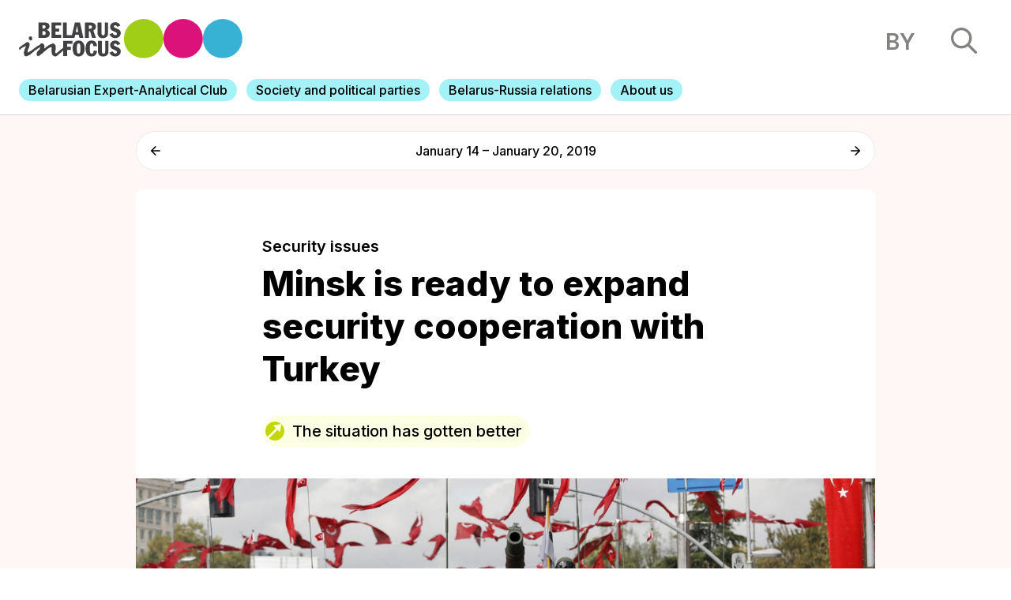

--- FILE ---
content_type: text/html; charset=UTF-8
request_url: https://belarusinfocus.pro/security-issues/minsk-ready-expand-security-cooperation-turkey/
body_size: 15648
content:
<!DOCTYPE html>
<html lang="en-GB">
<head>
    <title>Belarus in Focus Information Office | Minsk is ready to expand security cooperation with Turkey - Belarus in Focus Information Office</title>
    <meta charset="UTF-8">
    <meta content="width=device-width, initial-scale=1" name="viewport">
    <link rel="pingback" href="https://belarusinfocus.pro/xmlrpc.php">
    <link rel="stylesheet" href="https://unpkg.com/swiper/swiper-bundle.min.css"/>
    <link rel="stylesheet" href="https://belarusinfocus.info/wp-content/themes/belarusinfocus/assets/build/css/screen.css?v=1769394804" type="text/css" media="screen" />
    <link rel="apple-touch-icon" sizes="57x57" href="https://belarusinfocus.info/wp-content/themes/belarusinfocus/assets/favicons/apple-icon-57x57.png">
    <link rel="apple-touch-icon" sizes="60x60" href="https://belarusinfocus.info/wp-content/themes/belarusinfocus/assets/favicons/apple-icon-60x60.png">
    <link rel="apple-touch-icon" sizes="72x72" href="https://belarusinfocus.info/wp-content/themes/belarusinfocus/assets/favicons/apple-icon-72x72.png">
    <link rel="apple-touch-icon" sizes="76x76" href="https://belarusinfocus.info/wp-content/themes/belarusinfocus/assets/favicons/apple-icon-76x76.png">
    <link rel="apple-touch-icon" sizes="114x114" href="https://belarusinfocus.info/wp-content/themes/belarusinfocus/assets/favicons/apple-icon-114x114.png">
    <link rel="apple-touch-icon" sizes="120x120" href="https://belarusinfocus.info/wp-content/themes/belarusinfocus/assets/favicons/apple-icon-120x120.png">
    <link rel="apple-touch-icon" sizes="144x144" href="https://belarusinfocus.info/wp-content/themes/belarusinfocus/assets/favicons/apple-icon-144x144.png">
    <link rel="apple-touch-icon" sizes="152x152" href="https://belarusinfocus.info/wp-content/themes/belarusinfocus/assets/favicons/apple-icon-152x152.png">
    <link rel="apple-touch-icon" sizes="180x180" href="https://belarusinfocus.info/wp-content/themes/belarusinfocus/assets/favicons/apple-icon-180x180.png">
    <link rel="icon" type="image/png" sizes="192x192" href="https://belarusinfocus.info/wp-content/themes/belarusinfocus/assets/favicons/android-icon-192x192.png">
    <link rel="icon" type="image/png" sizes="32x32" href="https://belarusinfocus.info/wp-content/themes/belarusinfocus/assets/favicons/favicon-32x32.png">
    <link rel="icon" type="image/png" sizes="96x96" href="https://belarusinfocus.info/wp-content/themes/belarusinfocus/assets/favicons/favicon-96x96.png">
    <link rel="icon" type="image/png" sizes="16x16" href="https://belarusinfocus.info/wp-content/themes/belarusinfocus/assets/favicons/favicon-16x16.png">
    <link rel="manifest" href="https://belarusinfocus.info/wp-content/themes/belarusinfocus/assets/favicons/manifest.json">
    <meta name='robots' content='index, follow, max-image-preview:large, max-snippet:-1, max-video-preview:-1' />

	<!-- This site is optimized with the Yoast SEO plugin v20.7 - https://yoast.com/wordpress/plugins/seo/ -->
	<link rel="canonical" href="https://belarusinfocus.pro/security-issues/minsk-ready-expand-security-cooperation-turkey/" />
	<meta property="og:locale" content="en_GB" />
	<meta property="og:type" content="article" />
	<meta property="og:title" content="Minsk is ready to expand security cooperation with Turkey - Belarus in Focus Information Office" />
	<meta property="og:description" content="Turkish Defence Minister Hulusi Akar’s visit to Belarus has laid out prospects for bilateral cooperation on security matters, which Belarus aspires to expand. On January 15th, 2018, President Lukashenka met with Turkey&#8217;s National Defence Minister Akar. As usual, he spoke about Belarus’ readiness to develop meaningful cooperation with Ankara. The Turkish delegation visited several military-industrial [&hellip;]" />
	<meta property="og:url" content="https://belarusinfocus.pro/security-issues/minsk-ready-expand-security-cooperation-turkey/" />
	<meta property="og:site_name" content="Belarus in Focus Information Office" />
	<meta property="article:publisher" content="https://www.facebook.com/BelarusInFocus/" />
	<meta property="og:image" content="https://belarusinfocus.pro/wp-content/uploads/2019/01/tsk_-scaled.jpg" />
	<meta property="og:image:width" content="2560" />
	<meta property="og:image:height" content="1097" />
	<meta property="og:image:type" content="image/jpeg" />
	<meta name="twitter:card" content="summary_large_image" />
	<meta name="twitter:site" content="@belarusinfocus" />
	<script type="application/ld+json" class="yoast-schema-graph">{"@context":"https://schema.org","@graph":[{"@type":"WebPage","@id":"https://belarusinfocus.pro/security-issues/minsk-ready-expand-security-cooperation-turkey/","url":"https://belarusinfocus.pro/security-issues/minsk-ready-expand-security-cooperation-turkey/","name":"Minsk is ready to expand security cooperation with Turkey - Belarus in Focus Information Office","isPartOf":{"@id":"https://belarusinfocus.pro/#website"},"primaryImageOfPage":{"@id":"https://belarusinfocus.pro/security-issues/minsk-ready-expand-security-cooperation-turkey/#primaryimage"},"image":{"@id":"https://belarusinfocus.pro/security-issues/minsk-ready-expand-security-cooperation-turkey/#primaryimage"},"thumbnailUrl":"https://belarusinfocus.pro/wp-content/uploads/2019/01/tsk_-scaled.jpg","datePublished":"2019-01-21T09:58:12+00:00","dateModified":"2019-01-21T09:58:12+00:00","breadcrumb":{"@id":"https://belarusinfocus.pro/security-issues/minsk-ready-expand-security-cooperation-turkey/#breadcrumb"},"inLanguage":"en-GB","potentialAction":[{"@type":"ReadAction","target":["https://belarusinfocus.pro/security-issues/minsk-ready-expand-security-cooperation-turkey/"]}]},{"@type":"ImageObject","inLanguage":"en-GB","@id":"https://belarusinfocus.pro/security-issues/minsk-ready-expand-security-cooperation-turkey/#primaryimage","url":"https://belarusinfocus.pro/wp-content/uploads/2019/01/tsk_-scaled.jpg","contentUrl":"https://belarusinfocus.pro/wp-content/uploads/2019/01/tsk_-scaled.jpg","width":2560,"height":1097,"caption":"tsk_"},{"@type":"BreadcrumbList","@id":"https://belarusinfocus.pro/security-issues/minsk-ready-expand-security-cooperation-turkey/#breadcrumb","itemListElement":[{"@type":"ListItem","position":1,"name":"Главная страница","item":"https://belarusinfocus.pro/"},{"@type":"ListItem","position":2,"name":"Analytics","item":"https://belarusinfocus.pro/be/analytics/"},{"@type":"ListItem","position":3,"name":"Minsk is ready to expand security cooperation with Turkey"}]},{"@type":"WebSite","@id":"https://belarusinfocus.pro/#website","url":"https://belarusinfocus.pro/","name":"Belarus in Focus Information Office","description":"Weekly analytics from the Belarusian experts","publisher":{"@id":"https://belarusinfocus.pro/#organization"},"potentialAction":[{"@type":"SearchAction","target":{"@type":"EntryPoint","urlTemplate":"https://belarusinfocus.pro/?s={search_term_string}"},"query-input":"required name=search_term_string"}],"inLanguage":"en-GB"},{"@type":"Organization","@id":"https://belarusinfocus.pro/#organization","name":"Belarus in Focus Information Office","url":"https://belarusinfocus.pro/","logo":{"@type":"ImageObject","inLanguage":"en-GB","@id":"https://belarusinfocus.pro/#/schema/logo/image/","url":"https://belarusinfocus.info/wp-content/uploads/2022/05/logo-bif.svg","contentUrl":"https://belarusinfocus.info/wp-content/uploads/2022/05/logo-bif.svg","width":"1024","height":"1024","caption":"Belarus in Focus Information Office"},"image":{"@id":"https://belarusinfocus.pro/#/schema/logo/image/"},"sameAs":["https://www.facebook.com/BelarusInFocus/","https://twitter.com/belarusinfocus","https://www.youtube.com/channel/UCj9FAWOujcwTisq6Am2mGXQ"]}]}</script>
	<!-- / Yoast SEO plugin. -->


<link rel='dns-prefetch' href='//belarusinfocus.pro' />
<link rel="alternate" title="oEmbed (JSON)" type="application/json+oembed" href="https://belarusinfocus.pro/wp-json/oembed/1.0/embed?url=https%3A%2F%2Fbelarusinfocus.pro%2Fsecurity-issues%2Fminsk-ready-expand-security-cooperation-turkey%2F" />
<link rel="alternate" title="oEmbed (XML)" type="text/xml+oembed" href="https://belarusinfocus.pro/wp-json/oembed/1.0/embed?url=https%3A%2F%2Fbelarusinfocus.pro%2Fsecurity-issues%2Fminsk-ready-expand-security-cooperation-turkey%2F&#038;format=xml" />
<style id='wp-img-auto-sizes-contain-inline-css' type='text/css'>
img:is([sizes=auto i],[sizes^="auto," i]){contain-intrinsic-size:3000px 1500px}
/*# sourceURL=wp-img-auto-sizes-contain-inline-css */
</style>
<style id='wp-block-library-inline-css' type='text/css'>
:root{--wp-block-synced-color:#7a00df;--wp-block-synced-color--rgb:122,0,223;--wp-bound-block-color:var(--wp-block-synced-color);--wp-editor-canvas-background:#ddd;--wp-admin-theme-color:#007cba;--wp-admin-theme-color--rgb:0,124,186;--wp-admin-theme-color-darker-10:#006ba1;--wp-admin-theme-color-darker-10--rgb:0,107,160.5;--wp-admin-theme-color-darker-20:#005a87;--wp-admin-theme-color-darker-20--rgb:0,90,135;--wp-admin-border-width-focus:2px}@media (min-resolution:192dpi){:root{--wp-admin-border-width-focus:1.5px}}.wp-element-button{cursor:pointer}:root .has-very-light-gray-background-color{background-color:#eee}:root .has-very-dark-gray-background-color{background-color:#313131}:root .has-very-light-gray-color{color:#eee}:root .has-very-dark-gray-color{color:#313131}:root .has-vivid-green-cyan-to-vivid-cyan-blue-gradient-background{background:linear-gradient(135deg,#00d084,#0693e3)}:root .has-purple-crush-gradient-background{background:linear-gradient(135deg,#34e2e4,#4721fb 50%,#ab1dfe)}:root .has-hazy-dawn-gradient-background{background:linear-gradient(135deg,#faaca8,#dad0ec)}:root .has-subdued-olive-gradient-background{background:linear-gradient(135deg,#fafae1,#67a671)}:root .has-atomic-cream-gradient-background{background:linear-gradient(135deg,#fdd79a,#004a59)}:root .has-nightshade-gradient-background{background:linear-gradient(135deg,#330968,#31cdcf)}:root .has-midnight-gradient-background{background:linear-gradient(135deg,#020381,#2874fc)}:root{--wp--preset--font-size--normal:16px;--wp--preset--font-size--huge:42px}.has-regular-font-size{font-size:1em}.has-larger-font-size{font-size:2.625em}.has-normal-font-size{font-size:var(--wp--preset--font-size--normal)}.has-huge-font-size{font-size:var(--wp--preset--font-size--huge)}.has-text-align-center{text-align:center}.has-text-align-left{text-align:left}.has-text-align-right{text-align:right}.has-fit-text{white-space:nowrap!important}#end-resizable-editor-section{display:none}.aligncenter{clear:both}.items-justified-left{justify-content:flex-start}.items-justified-center{justify-content:center}.items-justified-right{justify-content:flex-end}.items-justified-space-between{justify-content:space-between}.screen-reader-text{border:0;clip-path:inset(50%);height:1px;margin:-1px;overflow:hidden;padding:0;position:absolute;width:1px;word-wrap:normal!important}.screen-reader-text:focus{background-color:#ddd;clip-path:none;color:#444;display:block;font-size:1em;height:auto;left:5px;line-height:normal;padding:15px 23px 14px;text-decoration:none;top:5px;width:auto;z-index:100000}html :where(.has-border-color){border-style:solid}html :where([style*=border-top-color]){border-top-style:solid}html :where([style*=border-right-color]){border-right-style:solid}html :where([style*=border-bottom-color]){border-bottom-style:solid}html :where([style*=border-left-color]){border-left-style:solid}html :where([style*=border-width]){border-style:solid}html :where([style*=border-top-width]){border-top-style:solid}html :where([style*=border-right-width]){border-right-style:solid}html :where([style*=border-bottom-width]){border-bottom-style:solid}html :where([style*=border-left-width]){border-left-style:solid}html :where(img[class*=wp-image-]){height:auto;max-width:100%}:where(figure){margin:0 0 1em}html :where(.is-position-sticky){--wp-admin--admin-bar--position-offset:var(--wp-admin--admin-bar--height,0px)}@media screen and (max-width:600px){html :where(.is-position-sticky){--wp-admin--admin-bar--position-offset:0px}}

/*# sourceURL=wp-block-library-inline-css */
</style><style id='wp-block-list-inline-css' type='text/css'>
ol,ul{box-sizing:border-box}:root :where(.wp-block-list.has-background){padding:1.25em 2.375em}
/*# sourceURL=http://belarusinfocus.pro/wp-includes/blocks/list/style.min.css */
</style>
<style id='wp-block-paragraph-inline-css' type='text/css'>
.is-small-text{font-size:.875em}.is-regular-text{font-size:1em}.is-large-text{font-size:2.25em}.is-larger-text{font-size:3em}.has-drop-cap:not(:focus):first-letter{float:left;font-size:8.4em;font-style:normal;font-weight:100;line-height:.68;margin:.05em .1em 0 0;text-transform:uppercase}body.rtl .has-drop-cap:not(:focus):first-letter{float:none;margin-left:.1em}p.has-drop-cap.has-background{overflow:hidden}:root :where(p.has-background){padding:1.25em 2.375em}:where(p.has-text-color:not(.has-link-color)) a{color:inherit}p.has-text-align-left[style*="writing-mode:vertical-lr"],p.has-text-align-right[style*="writing-mode:vertical-rl"]{rotate:180deg}
/*# sourceURL=http://belarusinfocus.pro/wp-includes/blocks/paragraph/style.min.css */
</style>
<style id='global-styles-inline-css' type='text/css'>
:root{--wp--preset--aspect-ratio--square: 1;--wp--preset--aspect-ratio--4-3: 4/3;--wp--preset--aspect-ratio--3-4: 3/4;--wp--preset--aspect-ratio--3-2: 3/2;--wp--preset--aspect-ratio--2-3: 2/3;--wp--preset--aspect-ratio--16-9: 16/9;--wp--preset--aspect-ratio--9-16: 9/16;--wp--preset--color--black: #000000;--wp--preset--color--cyan-bluish-gray: #abb8c3;--wp--preset--color--white: #ffffff;--wp--preset--color--pale-pink: #f78da7;--wp--preset--color--vivid-red: #cf2e2e;--wp--preset--color--luminous-vivid-orange: #ff6900;--wp--preset--color--luminous-vivid-amber: #fcb900;--wp--preset--color--light-green-cyan: #7bdcb5;--wp--preset--color--vivid-green-cyan: #00d084;--wp--preset--color--pale-cyan-blue: #8ed1fc;--wp--preset--color--vivid-cyan-blue: #0693e3;--wp--preset--color--vivid-purple: #9b51e0;--wp--preset--gradient--vivid-cyan-blue-to-vivid-purple: linear-gradient(135deg,rgb(6,147,227) 0%,rgb(155,81,224) 100%);--wp--preset--gradient--light-green-cyan-to-vivid-green-cyan: linear-gradient(135deg,rgb(122,220,180) 0%,rgb(0,208,130) 100%);--wp--preset--gradient--luminous-vivid-amber-to-luminous-vivid-orange: linear-gradient(135deg,rgb(252,185,0) 0%,rgb(255,105,0) 100%);--wp--preset--gradient--luminous-vivid-orange-to-vivid-red: linear-gradient(135deg,rgb(255,105,0) 0%,rgb(207,46,46) 100%);--wp--preset--gradient--very-light-gray-to-cyan-bluish-gray: linear-gradient(135deg,rgb(238,238,238) 0%,rgb(169,184,195) 100%);--wp--preset--gradient--cool-to-warm-spectrum: linear-gradient(135deg,rgb(74,234,220) 0%,rgb(151,120,209) 20%,rgb(207,42,186) 40%,rgb(238,44,130) 60%,rgb(251,105,98) 80%,rgb(254,248,76) 100%);--wp--preset--gradient--blush-light-purple: linear-gradient(135deg,rgb(255,206,236) 0%,rgb(152,150,240) 100%);--wp--preset--gradient--blush-bordeaux: linear-gradient(135deg,rgb(254,205,165) 0%,rgb(254,45,45) 50%,rgb(107,0,62) 100%);--wp--preset--gradient--luminous-dusk: linear-gradient(135deg,rgb(255,203,112) 0%,rgb(199,81,192) 50%,rgb(65,88,208) 100%);--wp--preset--gradient--pale-ocean: linear-gradient(135deg,rgb(255,245,203) 0%,rgb(182,227,212) 50%,rgb(51,167,181) 100%);--wp--preset--gradient--electric-grass: linear-gradient(135deg,rgb(202,248,128) 0%,rgb(113,206,126) 100%);--wp--preset--gradient--midnight: linear-gradient(135deg,rgb(2,3,129) 0%,rgb(40,116,252) 100%);--wp--preset--font-size--small: 13px;--wp--preset--font-size--medium: 20px;--wp--preset--font-size--large: 36px;--wp--preset--font-size--x-large: 42px;--wp--preset--spacing--20: 0.44rem;--wp--preset--spacing--30: 0.67rem;--wp--preset--spacing--40: 1rem;--wp--preset--spacing--50: 1.5rem;--wp--preset--spacing--60: 2.25rem;--wp--preset--spacing--70: 3.38rem;--wp--preset--spacing--80: 5.06rem;--wp--preset--shadow--natural: 6px 6px 9px rgba(0, 0, 0, 0.2);--wp--preset--shadow--deep: 12px 12px 50px rgba(0, 0, 0, 0.4);--wp--preset--shadow--sharp: 6px 6px 0px rgba(0, 0, 0, 0.2);--wp--preset--shadow--outlined: 6px 6px 0px -3px rgb(255, 255, 255), 6px 6px rgb(0, 0, 0);--wp--preset--shadow--crisp: 6px 6px 0px rgb(0, 0, 0);}:where(.is-layout-flex){gap: 0.5em;}:where(.is-layout-grid){gap: 0.5em;}body .is-layout-flex{display: flex;}.is-layout-flex{flex-wrap: wrap;align-items: center;}.is-layout-flex > :is(*, div){margin: 0;}body .is-layout-grid{display: grid;}.is-layout-grid > :is(*, div){margin: 0;}:where(.wp-block-columns.is-layout-flex){gap: 2em;}:where(.wp-block-columns.is-layout-grid){gap: 2em;}:where(.wp-block-post-template.is-layout-flex){gap: 1.25em;}:where(.wp-block-post-template.is-layout-grid){gap: 1.25em;}.has-black-color{color: var(--wp--preset--color--black) !important;}.has-cyan-bluish-gray-color{color: var(--wp--preset--color--cyan-bluish-gray) !important;}.has-white-color{color: var(--wp--preset--color--white) !important;}.has-pale-pink-color{color: var(--wp--preset--color--pale-pink) !important;}.has-vivid-red-color{color: var(--wp--preset--color--vivid-red) !important;}.has-luminous-vivid-orange-color{color: var(--wp--preset--color--luminous-vivid-orange) !important;}.has-luminous-vivid-amber-color{color: var(--wp--preset--color--luminous-vivid-amber) !important;}.has-light-green-cyan-color{color: var(--wp--preset--color--light-green-cyan) !important;}.has-vivid-green-cyan-color{color: var(--wp--preset--color--vivid-green-cyan) !important;}.has-pale-cyan-blue-color{color: var(--wp--preset--color--pale-cyan-blue) !important;}.has-vivid-cyan-blue-color{color: var(--wp--preset--color--vivid-cyan-blue) !important;}.has-vivid-purple-color{color: var(--wp--preset--color--vivid-purple) !important;}.has-black-background-color{background-color: var(--wp--preset--color--black) !important;}.has-cyan-bluish-gray-background-color{background-color: var(--wp--preset--color--cyan-bluish-gray) !important;}.has-white-background-color{background-color: var(--wp--preset--color--white) !important;}.has-pale-pink-background-color{background-color: var(--wp--preset--color--pale-pink) !important;}.has-vivid-red-background-color{background-color: var(--wp--preset--color--vivid-red) !important;}.has-luminous-vivid-orange-background-color{background-color: var(--wp--preset--color--luminous-vivid-orange) !important;}.has-luminous-vivid-amber-background-color{background-color: var(--wp--preset--color--luminous-vivid-amber) !important;}.has-light-green-cyan-background-color{background-color: var(--wp--preset--color--light-green-cyan) !important;}.has-vivid-green-cyan-background-color{background-color: var(--wp--preset--color--vivid-green-cyan) !important;}.has-pale-cyan-blue-background-color{background-color: var(--wp--preset--color--pale-cyan-blue) !important;}.has-vivid-cyan-blue-background-color{background-color: var(--wp--preset--color--vivid-cyan-blue) !important;}.has-vivid-purple-background-color{background-color: var(--wp--preset--color--vivid-purple) !important;}.has-black-border-color{border-color: var(--wp--preset--color--black) !important;}.has-cyan-bluish-gray-border-color{border-color: var(--wp--preset--color--cyan-bluish-gray) !important;}.has-white-border-color{border-color: var(--wp--preset--color--white) !important;}.has-pale-pink-border-color{border-color: var(--wp--preset--color--pale-pink) !important;}.has-vivid-red-border-color{border-color: var(--wp--preset--color--vivid-red) !important;}.has-luminous-vivid-orange-border-color{border-color: var(--wp--preset--color--luminous-vivid-orange) !important;}.has-luminous-vivid-amber-border-color{border-color: var(--wp--preset--color--luminous-vivid-amber) !important;}.has-light-green-cyan-border-color{border-color: var(--wp--preset--color--light-green-cyan) !important;}.has-vivid-green-cyan-border-color{border-color: var(--wp--preset--color--vivid-green-cyan) !important;}.has-pale-cyan-blue-border-color{border-color: var(--wp--preset--color--pale-cyan-blue) !important;}.has-vivid-cyan-blue-border-color{border-color: var(--wp--preset--color--vivid-cyan-blue) !important;}.has-vivid-purple-border-color{border-color: var(--wp--preset--color--vivid-purple) !important;}.has-vivid-cyan-blue-to-vivid-purple-gradient-background{background: var(--wp--preset--gradient--vivid-cyan-blue-to-vivid-purple) !important;}.has-light-green-cyan-to-vivid-green-cyan-gradient-background{background: var(--wp--preset--gradient--light-green-cyan-to-vivid-green-cyan) !important;}.has-luminous-vivid-amber-to-luminous-vivid-orange-gradient-background{background: var(--wp--preset--gradient--luminous-vivid-amber-to-luminous-vivid-orange) !important;}.has-luminous-vivid-orange-to-vivid-red-gradient-background{background: var(--wp--preset--gradient--luminous-vivid-orange-to-vivid-red) !important;}.has-very-light-gray-to-cyan-bluish-gray-gradient-background{background: var(--wp--preset--gradient--very-light-gray-to-cyan-bluish-gray) !important;}.has-cool-to-warm-spectrum-gradient-background{background: var(--wp--preset--gradient--cool-to-warm-spectrum) !important;}.has-blush-light-purple-gradient-background{background: var(--wp--preset--gradient--blush-light-purple) !important;}.has-blush-bordeaux-gradient-background{background: var(--wp--preset--gradient--blush-bordeaux) !important;}.has-luminous-dusk-gradient-background{background: var(--wp--preset--gradient--luminous-dusk) !important;}.has-pale-ocean-gradient-background{background: var(--wp--preset--gradient--pale-ocean) !important;}.has-electric-grass-gradient-background{background: var(--wp--preset--gradient--electric-grass) !important;}.has-midnight-gradient-background{background: var(--wp--preset--gradient--midnight) !important;}.has-small-font-size{font-size: var(--wp--preset--font-size--small) !important;}.has-medium-font-size{font-size: var(--wp--preset--font-size--medium) !important;}.has-large-font-size{font-size: var(--wp--preset--font-size--large) !important;}.has-x-large-font-size{font-size: var(--wp--preset--font-size--x-large) !important;}
/*# sourceURL=global-styles-inline-css */
</style>

<style id='classic-theme-styles-inline-css' type='text/css'>
/*! This file is auto-generated */
.wp-block-button__link{color:#fff;background-color:#32373c;border-radius:9999px;box-shadow:none;text-decoration:none;padding:calc(.667em + 2px) calc(1.333em + 2px);font-size:1.125em}.wp-block-file__button{background:#32373c;color:#fff;text-decoration:none}
/*# sourceURL=/wp-includes/css/classic-themes.min.css */
</style>
<link rel='stylesheet' id='wp-pagenavi-css' href="https://belarusinfocus.pro/wp-content/plugins/wp-pagenavi/pagenavi-css.css?ver=2.70" type='text/css' media='all' />
<link rel="https://api.w.org/" href="https://belarusinfocus.pro/wp-json/" /><link rel="alternate" title="JSON" type="application/json" href="https://belarusinfocus.pro/wp-json/wp/v2/analytics/67948" /><link rel="EditURI" type="application/rsd+xml" title="RSD" href="https://belarusinfocus.pro/xmlrpc.php?rsd" />
<meta name="generator" content="WordPress 6.9" />
<link rel='shortlink' href='https://belarusinfocus.pro/?p=67948' />
<!-- Google tag (gtag.js) -->
<script async src="https://www.googletagmanager.com/gtag/js?id=UA-260031018-1"></script>
<script>
	window.dataLayer = window.dataLayer || [];
  	function gtag(){dataLayer.push(arguments);}
  	gtag('js', new Date());

  	gtag('config', 'UA-260031018-1');
</script>
	<link rel="alternate" href="https://belarusinfocus.pro/be/byaspeka/minsk-gotov-rasshiryat-sotrudnichestvo-s-turciey-v-sfere-bezopasnosti/" hreflang="be" />
<link rel="alternate" href="https://belarusinfocus.pro/security-issues/minsk-ready-expand-security-cooperation-turkey/" hreflang="en" />
    <link rel="preconnect" href="https://fonts.googleapis.com">
    <link rel="preconnect" href="https://fonts.gstatic.com" crossorigin>
    <link href="https://fonts.googleapis.com/css2?family=Inter:wght@300;400;500;600;700;800;900&display=swap" rel="stylesheet">
    <!-- Google Tag Manager -->
    <script>(function(w,d,s,l,i){w[l]=w[l]||[];w[l].push({'gtm.start':
                new Date().getTime(),event:'gtm.js'});var f=d.getElementsByTagName(s)[0],
            j=d.createElement(s),dl=l!='dataLayer'?'&l='+l:'';j.async=true;j.src=
            'https://www.googletagmanager.com/gtm.js?id='+i+dl;f.parentNode.insertBefore(j,f);
        })(window,document,'script','dataLayer','GTM-5HRLLP4');</script>
    <!-- End Google Tag Manager -->
</head>
<body>
<!-- Google Tag Manager (noscript) -->
<noscript><iframe src="https://www.googletagmanager.com/ns.html?id=GTM-5HRLLP4"
                  height="0" width="0" style="display:none;visibility:hidden"></iframe></noscript>
<!-- End Google Tag Manager (noscript) -->
<!-- header -->
<header>

    <div class="top">
        <div class="left-block">
            <a href="http://belarusinfocus.info/" class="logo">
                <img src="http://belarusinfocus.info/wp-content/themes/belarusinfocus/assets/images/logo-bif.svg" alt="">
            </a>
        </div>
        <div class="right-block">
                        <a href="https://belarusinfocus.info/be/byaspeka/minsk-gotov-rasshiryat-sotrudnichestvo-s-turciey-v-sfere-bezopasnosti/" class="language">by</a>
            <div class="search">
                <img src="http://belarusinfocus.info/wp-content/themes/belarusinfocus/assets/images/search.svg" alt="">
            </div>
        </div>
    </div>
    <div class="menu">
        <div class="swiper-container mobile-menu">
            <div class="swiper-wrapper">
                                    <div class="swiper-slide">
                        <a href="https://belarusinfocus.pro/belarusian-expert-analytical-club/">
                                                        <span>Belarusian Expert-Analytical Club</span>
                        </a>
                    </div>
                                    <div class="swiper-slide">
                        <a href="https://belarusinfocus.pro/analytics/society-and-political-parties/">
                                                        <span>Society and political parties</span>
                        </a>
                    </div>
                                    <div class="swiper-slide">
                        <a href="https://belarusinfocus.pro/analytics/belarus-russia-relations/">
                                                        <span>Belarus-Russia relations</span>
                        </a>
                    </div>
                                    <div class="swiper-slide">
                        <a href="https://belarusinfocus.pro/about-belarus-in-focus-information-office/">
                                                        <span>About us</span>
                        </a>
                    </div>
                            </div>
            <div class="swiper-pagination"></div>
        </div>
    </div>
</header>
<section class="search-results">
    <div class="ajax-loader">
        <div class="sk-circle">
            <div class="sk-circle1 sk-child"></div>
            <div class="sk-circle2 sk-child"></div>
            <div class="sk-circle3 sk-child"></div>
            <div class="sk-circle4 sk-child"></div>
            <div class="sk-circle5 sk-child"></div>
            <div class="sk-circle6 sk-child"></div>
            <div class="sk-circle7 sk-child"></div>
            <div class="sk-circle8 sk-child"></div>
            <div class="sk-circle9 sk-child"></div>
            <div class="sk-circle10 sk-child"></div>
            <div class="sk-circle11 sk-child"></div>
            <div class="sk-circle12 sk-child"></div>
        </div>
    </div>
    <div class="content">
        <div class="close">
            <img src="http://belarusinfocus.info/wp-content/themes/belarusinfocus/assets/images/close.svg" alt="">
        </div>
        <div class="items">
            <div class="form">
                <input type="text" maxlength="255" placeholder="Search">
            </div>
            <div class="results"></div>
        </div>
    </div>
    <div class="bg"></div>
</section>
<main class="article article-trend">
    <div class="article-trend-navigation index-block center">
        <div class="nav-item">
                            <a href="https://belarusinfocus.pro/the-ruling-elite/election-campaign-belarus-begins-mobilisation/" class="prev">
                    <svg width="16" height="16" viewBox="0 0 16 16" fill="none" xmlns="http://www.w3.org/2000/svg"><path d="M14.9732 6.95109H3.50389L8.51465 1.80561C8.9151 1.39439 8.9151 0.719571 8.51465 0.308354C8.41966 0.210607 8.30683 0.133058 8.18261 0.0801464C8.0584 0.0272349 7.92524 0 7.79076 0C7.65628 0 7.52313 0.0272349 7.39891 0.0801464C7.2747 0.133058 7.16186 0.210607 7.06687 0.308354L0.300281 7.25687C0.205093 7.35442 0.129575 7.47028 0.0780485 7.59784C0.0265224 7.72539 0 7.86213 0 8.00022C0 8.13832 0.0265224 8.27505 0.0780485 8.40261C0.129575 8.53016 0.205093 8.64603 0.300281 8.74358L7.06687 15.6921C7.16193 15.7897 7.27479 15.8671 7.39899 15.92C7.5232 15.9728 7.65632 16 7.79076 16C7.9252 16 8.05832 15.9728 8.18253 15.92C8.30674 15.8671 8.41959 15.7897 8.51465 15.6921C8.60972 15.5945 8.68512 15.4786 8.73657 15.351C8.78802 15.2235 8.8145 15.0868 8.8145 14.9487C8.8145 14.8107 8.78802 14.674 8.73657 14.5464C8.68512 14.4189 8.60972 14.303 8.51465 14.2054L3.50389 9.0599H14.9732C15.5379 9.0599 16 8.58542 16 8.0055C16 7.42557 15.5379 6.95109 14.9732 6.95109Z" fill="black"/></svg>
                </a>
                    </div>
        <div class="name">January 14 – January 20, 2019</div>
        <div class="nav-item">
                            <a href="https://belarusinfocus.pro/the-ruling-elite/president-resumes-anti-corruption-rhetoric-amid-economic-liberalization-talks/" class="next">
                    <svg width="16" height="16" viewBox="0 0 16 16" fill="none" xmlns="http://www.w3.org/2000/svg"><path d="M1.0268 6.95109H12.4961L7.48535 1.80561C7.0849 1.39439 7.0849 0.719571 7.48535 0.308354C7.58034 0.210607 7.69317 0.133058 7.81739 0.0801464C7.9416 0.0272349 8.07476 0 8.20924 0C8.34372 0 8.47687 0.0272349 8.60109 0.0801464C8.7253 0.133058 8.83814 0.210607 8.93313 0.308354L15.6997 7.25687C15.7949 7.35442 15.8704 7.47028 15.922 7.59784C15.9735 7.72539 16 7.86213 16 8.00022C16 8.13832 15.9735 8.27505 15.922 8.40261C15.8704 8.53016 15.7949 8.64603 15.6997 8.74358L8.93313 15.6921C8.83807 15.7897 8.72521 15.8671 8.60101 15.92C8.4768 15.9728 8.34368 16 8.20924 16C8.0748 16 7.94168 15.9728 7.81747 15.92C7.69326 15.8671 7.58041 15.7897 7.48535 15.6921C7.39028 15.5945 7.31488 15.4786 7.26343 15.351C7.21198 15.2235 7.1855 15.0868 7.1855 14.9487C7.1855 14.8107 7.21198 14.674 7.26343 14.5464C7.31488 14.4189 7.39028 14.303 7.48535 14.2054L12.4961 9.0599H1.0268C0.462057 9.0599 0 8.58542 0 8.0055C0 7.42557 0.462057 6.95109 1.0268 6.95109Z" fill="black"/></svg>
                </a>
                    </div>
    </div>
    <div class="article trend index-block center rounded open">
        <div class="content">
                            <a href="https://belarusinfocus.pro/analytics/security-issues/" class="category">
                    Security issues                </a>
                        <h1>Minsk is ready to expand security cooperation with Turkey</h1>
                        <div class="situation-label better">
                <img src="http://belarusinfocus.info/wp-content/themes/belarusinfocus/assets/images/better.svg" alt="">
                <span>The situation has gotten better</span>
            </div>

            
                                        <div class="main-image">
                    <img src="https://belarusinfocus.pro/wp-content/uploads/2019/01/tsk_-scaled.jpg" alt="Minsk is ready to expand security cooperation with Turkey">
                                    </div>
            
            <!-- share !-->
            <div class="share">
                <span>Share</span>
                <div class="links">
                    <div onclick="window.open('https://www.facebook.com/sharer/sharer.php?u=http%3A%2F%2Fbelarusinfocus.pro%2Fsecurity-issues%2Fminsk-ready-expand-security-cooperation-turkey%2F','newbelarus.vision','resizable,height=560,width=570'); return false;">
                        <svg width="25" height="24" viewBox="0 0 25 24" fill="none" xmlns="http://www.w3.org/2000/svg"><path d="M25 22.6753C25 23.4069 24.3822 24 23.6203 24H17.3023V14.6946H20.6191L21.1157 11.0681H17.3023V8.7528C17.3023 7.70284 17.6119 6.98734 19.2107 6.98734L21.25 6.9865V3.74293C20.8973 3.69874 19.6868 3.6 18.2784 3.6C15.3383 3.6 13.3253 5.29003 13.3253 8.39364V11.0681H10V14.6946H13.3253V24H1.37981C0.617538 24 0 23.4068 0 22.6753V1.32461C0 0.592925 0.617635 0 1.37981 0H23.6203C24.3823 0 25 0.592925 25 1.32461V22.6753Z" fill="#2C3476"/></svg>
                    </div>
                    <div onclick="window.open('https://twitter.com/home?status=http%3A%2F%2Fbelarusinfocus.pro%2Fsecurity-issues%2Fminsk-ready-expand-security-cooperation-turkey%2F','newbelarus.vision','resizable,height=560,width=570'); return false;" target="_blank">
                        <svg width="26" height="20" viewBox="0 0 26 20" fill="none" xmlns="http://www.w3.org/2000/svg"><path d="M8.1632 20C17.9852 20 23.3546 12.3071 23.3546 5.63764C23.3546 5.42303 23.3459 5.20016 23.3371 4.98555C24.3761 4.27569 25.2841 3.38424 26 2.36897C25.0396 2.77342 24.0181 3.03756 22.9355 3.16137C24.0356 2.53405 24.8825 1.5518 25.2841 0.37144C24.2539 0.949237 23.1101 1.3702 21.8966 1.59307C20.9187 0.610812 19.5393 0 18.0027 0C15.0517 0 12.6682 2.26166 12.6682 5.04333C12.6682 5.43954 12.7119 5.82749 12.8079 6.19067C8.37273 5.97606 4.43519 3.97028 1.80725 0.916218C1.34452 1.6591 1.0826 2.52579 1.0826 3.45027C1.0826 5.20016 2.02552 6.74371 3.45735 7.65167C2.58428 7.62691 1.75487 7.39579 1.03895 7.02435C1.03895 7.04911 1.03895 7.06562 1.03895 7.09038C1.03895 9.53363 2.88113 11.5724 5.32572 12.0347C4.88046 12.1502 4.409 12.2163 3.92008 12.2163C3.57958 12.2163 3.23908 12.1832 2.91605 12.1255C3.59704 14.1312 5.57018 15.5922 7.90128 15.6335C6.07656 16.9872 3.77166 17.7961 1.27468 17.7961C0.846875 17.7961 0.419073 17.7714 0 17.7301C2.33983 19.1663 5.15111 20 8.1632 20Z" fill="#85A8EB"/></svg>
                    </div>
                    <div onclick="window.open('https://telegram.me/share/url?url=http%3A%2F%2Fbelarusinfocus.pro%2Fsecurity-issues%2Fminsk-ready-expand-security-cooperation-turkey%2F','newbelarus.vision','resizable,height=560,width=570'); return false;" target="_blank">
                        <svg width="24" height="24" viewBox="0 0 24 24" fill="none" xmlns="http://www.w3.org/2000/svg"><path d="M9.39877 15.8227L19.6489 4.83296C20.0906 4.35038 19.5385 4.10909 18.9496 4.5478L6.32557 14.0459L0.860055 12.0059C-0.317699 11.5891 -0.336102 10.624 1.11769 9.92203L22.3725 0.160673C23.3478 -0.365783 24.2863 0.423901 23.9183 2.20069L20.3114 22.557C20.0538 24.0047 19.3177 24.3338 18.3055 23.6757L12.7801 18.804L10.1351 21.8779C10.1176 21.8976 10.1003 21.9171 10.0831 21.9365C9.79446 22.2624 9.55209 22.536 9.03097 22.536L9.39877 15.8227Z" fill="#6F74E4"/></svg>
                    </div>
                    <div onclick="window.open('viber://pa?chatURI=http%3A%2F%2Fbelarusinfocus.pro%2Fsecurity-issues%2Fminsk-ready-expand-security-cooperation-turkey%2F','newbelarus.vision','resizable,height=560,width=570'); return false;" target="_blank">
                        <svg width="24" height="24" viewBox="0 0 24 24" fill="none" xmlns="http://www.w3.org/2000/svg"><path d="M21.1462 18.4976C20.0702 19.4498 18.5107 20.1327 16.4678 20.5463C14.425 20.96 12.3197 21.081 10.152 20.9093L6.03509 24V20.1366C4.67836 19.7151 3.61793 19.1688 2.8538 18.4976C1.94932 17.7015 1.24756 16.558 0.748538 15.0673C0.249513 13.5766 0 12.0546 0 10.5015C0 8.94829 0.249513 7.42634 0.748538 5.93561C1.24756 4.44488 1.95322 3.29756 2.8655 2.49366C3.77778 1.68976 5.08382 1.07317 6.78363 0.643902C8.48343 0.214634 10.2222 0 12 0C13.7778 0 15.5166 0.214634 17.2164 0.643902C18.9162 1.07317 20.2222 1.68976 21.1345 2.49366C22.0468 3.29756 22.7524 4.44488 23.2515 5.93561C23.7505 7.42634 24 8.94829 24 10.5015C24 12.0546 23.7505 13.5766 23.2515 15.0673C22.7524 16.558 22.0507 17.7015 21.1462 18.4976ZM14.9474 12.761L16.4678 13.0185C16.3431 11.1454 15.6218 9.54537 14.3041 8.21854C12.9864 6.89171 11.3918 6.16585 9.52047 6.04098L9.77778 7.56293C11.1189 7.73463 12.2729 8.30439 13.2398 9.27219C14.2066 10.24 14.7758 11.4029 14.9474 12.761ZM10.0351 9.13171L10.3158 10.8176C10.9396 11.1298 11.3996 11.5902 11.6959 12.199L13.3801 12.48C13.193 11.6527 12.7953 10.9385 12.1871 10.3376C11.5789 9.73658 10.8616 9.33463 10.0351 9.13171ZM7.53216 10.5132V9.01463C7.53216 8.74927 7.4347 8.4839 7.23977 8.21854C7.04483 7.95317 6.83821 7.76195 6.61988 7.64488C6.40156 7.5278 6.23782 7.5161 6.12865 7.60976L5.05263 8.71024C4.44444 9.31902 4.35478 10.2673 4.78363 11.5551C5.21248 12.8429 6.03119 14.0917 7.23977 15.3015C8.44834 16.5112 9.69591 17.3307 10.9825 17.76C12.269 18.1893 13.2086 18.0995 13.8012 17.4907L14.9006 16.3902C15.0097 16.2966 15.0058 16.1366 14.8889 15.9102C14.7719 15.6839 14.5809 15.4771 14.3158 15.2898C14.0507 15.1024 13.7856 15.0088 13.5205 15.0088H12.0234L11.1579 15.758C10.4717 15.5707 9.61793 14.9659 8.59649 13.9434C7.57505 12.921 6.97076 12.0585 6.78363 11.3561L7.53216 10.5132ZM9.02924 3.02049L9.26316 4.54244C10.8226 4.57366 12.2651 4.98341 13.5906 5.77171C14.9162 6.56 15.9688 7.61366 16.7485 8.93268C17.5283 10.2517 17.9415 11.6917 17.9883 13.2527L19.5088 13.5102C19.5088 12.0898 19.232 10.7317 18.6784 9.4361C18.1248 8.14049 17.3801 7.02439 16.4444 6.0878C15.5088 5.15122 14.3938 4.40585 13.0994 3.85171C11.8051 3.29756 10.4483 3.02049 9.02924 3.02049Z" fill="#590B74"/></svg>
                    </div>
                </div>
            </div>

            <div class="main-text">
                                    <p class="rtejustify"><em>Turkish Defence Minister Hulusi Akar’s visit to Belarus has laid out prospects for bilateral cooperation on security matters, which Belarus aspires to expand.</em></p>
<p class="rtejustify">On January 15<sup>th</sup>, 2018, President Lukashenka <a href="http://president.gov.by/ru/news_ru/view/vstrecha-s-ministrom-natsionalnoj-oborony-turtsii-xulusi-akarom-20295/">met</a> with Turkey&#8217;s National Defence Minister Akar. As usual, he spoke about Belarus’ readiness to develop meaningful cooperation with Ankara. The Turkish delegation visited several military-industrial enterprises and held talks in the Belarusian Defence Ministry and the State Committee for Military Industry. Most meetings were held behind the closed doors and the state media coverage was scarce.</p>
<p class="rtejustify">Minsk has been demonstrating an interest in cooperation with Turkey since the late 1990s. Belarusian officials responsible for foreign military-technical cooperation marked Turkey’s fruitful military-industrial cooperation with other post-Soviet states. In addition, in the post-Soviet space, both, Minsk and Ankara developed close partnerships with the same states, including Azerbaijan, Georgia, Kazakhstan, and Moldova.</p>
<p class="rtejustify">Belarusian and Turkish military-industrial complexes have many similar priorities and have already several <a href="https://belarusinfocus.info/by/byaspeka/belarusko-tureckoe-bratstvo-po-raketnomu-oruzhiyu">positive examples</a> of cooperation in such a sensitive area as the missile munition production. Belarusian-Turkish political relations are also favourable for the extended security cooperation, including export-import of military products and technologies. However, given the nature of the ruling regimes in Minsk and Ankara, most aspects of such cooperation are unlikely to be disclosed.</p>
                            </div>
        </div>
    </div>

            <div class="article trend index-block center rounded loading" data-id="67943">
            <div class="ajax-loader">
                <div class="sk-circle">
                    <div class="sk-circle1 sk-child"></div>
                    <div class="sk-circle2 sk-child"></div>
                    <div class="sk-circle3 sk-child"></div>
                    <div class="sk-circle4 sk-child"></div>
                    <div class="sk-circle5 sk-child"></div>
                    <div class="sk-circle6 sk-child"></div>
                    <div class="sk-circle7 sk-child"></div>
                    <div class="sk-circle8 sk-child"></div>
                    <div class="sk-circle9 sk-child"></div>
                    <div class="sk-circle10 sk-child"></div>
                    <div class="sk-circle11 sk-child"></div>
                    <div class="sk-circle12 sk-child"></div>
                </div>
            </div>
        </div>
            <div class="article trend index-block center rounded loading" data-id="67949">
            <div class="ajax-loader">
                <div class="sk-circle">
                    <div class="sk-circle1 sk-child"></div>
                    <div class="sk-circle2 sk-child"></div>
                    <div class="sk-circle3 sk-child"></div>
                    <div class="sk-circle4 sk-child"></div>
                    <div class="sk-circle5 sk-child"></div>
                    <div class="sk-circle6 sk-child"></div>
                    <div class="sk-circle7 sk-child"></div>
                    <div class="sk-circle8 sk-child"></div>
                    <div class="sk-circle9 sk-child"></div>
                    <div class="sk-circle10 sk-child"></div>
                    <div class="sk-circle11 sk-child"></div>
                    <div class="sk-circle12 sk-child"></div>
                </div>
            </div>
        </div>
            <div class="article trend index-block center rounded loading" data-id="67954">
            <div class="ajax-loader">
                <div class="sk-circle">
                    <div class="sk-circle1 sk-child"></div>
                    <div class="sk-circle2 sk-child"></div>
                    <div class="sk-circle3 sk-child"></div>
                    <div class="sk-circle4 sk-child"></div>
                    <div class="sk-circle5 sk-child"></div>
                    <div class="sk-circle6 sk-child"></div>
                    <div class="sk-circle7 sk-child"></div>
                    <div class="sk-circle8 sk-child"></div>
                    <div class="sk-circle9 sk-child"></div>
                    <div class="sk-circle10 sk-child"></div>
                    <div class="sk-circle11 sk-child"></div>
                    <div class="sk-circle12 sk-child"></div>
                </div>
            </div>
        </div>
            <div class="article trend index-block center rounded loading" data-id="67955">
            <div class="ajax-loader">
                <div class="sk-circle">
                    <div class="sk-circle1 sk-child"></div>
                    <div class="sk-circle2 sk-child"></div>
                    <div class="sk-circle3 sk-child"></div>
                    <div class="sk-circle4 sk-child"></div>
                    <div class="sk-circle5 sk-child"></div>
                    <div class="sk-circle6 sk-child"></div>
                    <div class="sk-circle7 sk-child"></div>
                    <div class="sk-circle8 sk-child"></div>
                    <div class="sk-circle9 sk-child"></div>
                    <div class="sk-circle10 sk-child"></div>
                    <div class="sk-circle11 sk-child"></div>
                    <div class="sk-circle12 sk-child"></div>
                </div>
            </div>
        </div>
    
    <!-- subscribe email !-->
    <div class="subscribe-email index-block center rounded">
    <div class="ajax-loader">
        <div class="sk-circle">
            <div class="sk-circle1 sk-child"></div>
            <div class="sk-circle2 sk-child"></div>
            <div class="sk-circle3 sk-child"></div>
            <div class="sk-circle4 sk-child"></div>
            <div class="sk-circle5 sk-child"></div>
            <div class="sk-circle6 sk-child"></div>
            <div class="sk-circle7 sk-child"></div>
            <div class="sk-circle8 sk-child"></div>
            <div class="sk-circle9 sk-child"></div>
            <div class="sk-circle10 sk-child"></div>
            <div class="sk-circle11 sk-child"></div>
            <div class="sk-circle12 sk-child"></div>
        </div>
    </div>
    <div class="success">You have been successfully subscribed</div>
    <h3>Subscribe to our newsletter</h3>
    <div class="text">
        Once a week, in coordination with a group of prominent Belarusian analysts, we provide analytical commentaries on the most topical and relevant issues, including the behind-the-scenes processes occurring in Belarus. These commentaries are available in Belarusian, Russian, and English.    </div>
    <div class="languages">
        <div class="language active" data-language="en">
            <div class="square">
                <img class="active" src="https://belarusinfocus.pro/wp-content/themes/belarusinfocus/assets/images/check-active.svg" alt="">
                <img class="not-active" src="https://belarusinfocus.pro/wp-content/themes/belarusinfocus/assets/images/check-not.svg" alt="">
            </div>
            <div class="name">EN</div>
        </div>
        <div class="language" data-language="ru">
            <div class="square">
                <img class="active" src="https://belarusinfocus.pro/wp-content/themes/belarusinfocus/assets/images/check-active.svg" alt="">
                <img class="not-active" src="https://belarusinfocus.pro/wp-content/themes/belarusinfocus/assets/images/check-not.svg" alt="">
            </div>
            <div class="name">BE/RU</div>
        </div>
    </div>
    <div class="form">
        <input type="text" maxlength="255" placeholder="Your email address...">
        <div class="button animate">Subscribe</div>
    </div>
</div>
    <!-- main page !-->
        <!-- index blocks !-->
    <div class="situation situation-sub-pages index-block center rounded">
        <div class="top cover-size">
            <div class="title">
                <p>Situation in Belarus</p>
                <div class="dates">January 20 – January 26</div>
            </div>
                            <div class="image cover-size animate active" style="background: url('https://belarusinfocus.pro/wp-content/uploads/2025/01/benefis-1.jpg') center center"></div>
                <!--<img class="active" src="https://belarusinfocus.pro/wp-content/uploads/2025/01/benefis-1.jpg" alt="">!-->
                            <div class="image cover-size animate " style="background: url('https://belarusinfocus.pro/wp-content/uploads/2025/01/aes-1.jpg') center center"></div>
                <!--<img class="" src="https://belarusinfocus.pro/wp-content/uploads/2025/01/aes-1.jpg" alt="">!-->
                            <div class="image cover-size animate " style="background: url('https://belarusinfocus.pro/wp-content/uploads/2025/01/izolation-1.jpg') center center"></div>
                <!--<img class="" src="https://belarusinfocus.pro/wp-content/uploads/2025/01/izolation-1.jpg" alt="">!-->
                            <div class="image cover-size animate " style="background: url('https://belarusinfocus.pro/wp-content/uploads/2025/01/poglotit-1.jpg') center center"></div>
                <!--<img class="" src="https://belarusinfocus.pro/wp-content/uploads/2025/01/poglotit-1.jpg" alt="">!-->
                            <div class="image cover-size animate " style="background: url('https://belarusinfocus.pro/wp-content/uploads/2025/01/razvorot-1.jpg') center center"></div>
                <!--<img class="" src="https://belarusinfocus.pro/wp-content/uploads/2025/01/razvorot-1.jpg" alt="">!-->
                    </div>
        <div class="items">
                            <div class="item">
                                            <div class="category">
                            <a href="https://belarusinfocus.pro/analytics/the-ruling-elite/">The ruling elite</a>
                        </div>
                    
                    <h2>
                        <a href="https://belarusinfocus.pro/the-ruling-elite/the-dictators-benefit-the-regime-passed-a-stress-test/">The Dictator&#8217;s Benefit: The Regime Passed a Stress Test</a>

                                                    <img src="https://belarusinfocus.pro/wp-content/themes/belarusinfocus/assets/images/same.svg" alt="">
                                            </h2>
                </div>
                            <div class="item">
                                            <div class="category">
                            <a href="https://belarusinfocus.pro/analytics/belarus-russia-relations/">Belarus-Russia relations</a>
                        </div>
                    
                    <h2>
                        <a href="https://belarusinfocus.pro/belarus-russia-relations/a-nuclear-power-plant-could-break-down-so-why-not-build-a-spare/">A Nuclear Power Plant Could Break Down. So, Why Not Build a Spare?</a>

                                                    <img src="https://belarusinfocus.pro/wp-content/themes/belarusinfocus/assets/images/worse.svg" alt="">
                                            </h2>
                </div>
                            <div class="item">
                                            <div class="category">
                            <a href="https://belarusinfocus.pro/analytics/society-and-political-parties/">Society and political parties</a>
                        </div>
                    
                    <h2>
                        <a href="https://belarusinfocus.pro/society-and-political-parties/democratic-forces-international-isolation-of-the-regime-and-decreased-influence-on-the-domestic-political-agenda/">Democratic Forces: International Isolation of the Regime and Decreased Influence on the Domestic Political Agenda</a>

                                                    <img src="https://belarusinfocus.pro/wp-content/themes/belarusinfocus/assets/images/same.svg" alt="">
                                            </h2>
                </div>
                            <div class="item">
                                            <div class="category">
                            <a href="https://belarusinfocus.pro/analytics/security-issues/">Security issues</a>
                        </div>
                    
                    <h2>
                        <a href="https://belarusinfocus.pro/belarus-russia-relations/the-kremlin-plans-to-absorb-belarus-to-establish-a-military-stronghold-against-nato/">The Kremlin Plans to Absorb Belarus to Establish a Military Stronghold Against NATO</a>

                                                    <img src="https://belarusinfocus.pro/wp-content/themes/belarusinfocus/assets/images/worse.svg" alt="">
                                            </h2>
                </div>
                            <div class="item">
                                            <div class="category">
                            <a href="https://belarusinfocus.pro/analytics/belarus-west-relations/">Belarus-West relations</a>
                        </div>
                    
                    <h2>
                        <a href="https://belarusinfocus.pro/belarus-west-relations/the-shift-from-west-to-east-turned-into-a-fiasco-for-lukashenka-regime/">The Shift from West to East Turned into a Fiasco for Lukashenka Regime</a>

                                                    <img src="https://belarusinfocus.pro/wp-content/themes/belarusinfocus/assets/images/better.svg" alt="">
                                            </h2>
                </div>
                    </div>
    </div>

    <!-- article 1 !-->

    <!-- events !-->

    <!-- expert analytical club !-->
    <div class="expert-analytical-club index-block center">
                <div class="header">
            <h3>
                <a href="https://belarusinfocus.pro/belarusian-expert-analytical-club/">
                    <span>Expert-Analytical Club</span>
                    <img src="https://belarusinfocus.pro/wp-content/themes/belarusinfocus/assets/images/arrow.svg" alt="">
                </a>
            </h3>
        </div>
        <div class="items">
                            <a href="https://belarusinfocus.pro/constitutional-referendum-main-consequences/" class="item">
                    <div class="content">
                        <h2>
                            Constitutional referendum: main consequences                            <div class="video-svg">
                                <img src="https://belarusinfocus.pro/wp-content/themes/belarusinfocus/assets/images/video.svg" alt="">
                            </div>
                        </h2>
                        <div class="date">April 12, 2022</div>
                                                    <div class="speakers">
                                <strong>Speakers:</strong> Anatoliy Lebedko, Andrei Kazakevich                            </div>
                                            </div>
                    <div class="video-badge">
                                                    <img src="https://belarusinfocus.pro/wp-content/themes/belarusinfocus/assets/images/video.svg" alt="">
                            <span>Video</span>
                                            </div>
                </a>
                            <a href="https://belarusinfocus.pro/how-to-count-the-political-prisoners-are-the-new-criteria-needed/" class="item">
                    <div class="content">
                        <h2>
                            How to count the political prisoners: are the new criteria needed?                            <div class="video-svg">
                                <img src="https://belarusinfocus.pro/wp-content/themes/belarusinfocus/assets/images/video.svg" alt="">
                            </div>
                        </h2>
                        <div class="date">March 28, 2022</div>
                                                    <div class="speakers">
                                <strong>Speakers:</strong> Aleh Hulak, Aleh Aheyeu, Viachaslau Kasinierau                            </div>
                                            </div>
                    <div class="video-badge">
                                                    <img src="https://belarusinfocus.pro/wp-content/themes/belarusinfocus/assets/images/video.svg" alt="">
                            <span>Video</span>
                                            </div>
                </a>
                            <a href="https://belarusinfocus.pro/paternalism-decline-belarusian-euroscepticism-and-influence-russia/" class="item">
                    <div class="content">
                        <h2>
                            Paternalism In Decline, Belarusian Euroscepticism, And The Influence Of Russia                            <div class="video-svg">
                                <img src="https://belarusinfocus.pro/wp-content/themes/belarusinfocus/assets/images/video.svg" alt="">
                            </div>
                        </h2>
                        <div class="date">October 11, 2021</div>
                                            </div>
                    <div class="video-badge">
                                                    <img src="https://belarusinfocus.pro/wp-content/themes/belarusinfocus/assets/images/video.svg" alt="">
                            <span>Video</span>
                                            </div>
                </a>
                    </div>
        <a href="https://belarusinfocus.pro/belarusian-expert-analytical-club/" class="view-all-mobile">View all</a>
    </div>

    <!-- subscribe to us !-->
    <div class="subscribe-to-us index-block rounded center">
    <h3>Subscribe to us</h3>
    <div class="items">
        <a href="https://www.facebook.com/BelarusInFocus/" target="_blank">
           <img src="https://belarusinfocus.pro/wp-content/themes/belarusinfocus/assets/images/facebook-color.svg" alt="">
           <span>Facebook</span>
        </a>
        <a href="https://www.linkedin.com/company/belarus-in-focus/" target="_blank">
            <img src="https://belarusinfocus.pro/wp-content/themes/belarusinfocus/assets/images/linkedin-color.png" alt="">
            <span>LinkedIn</span>
        </a>
        <a href="https://t.me/belarusinfocus" target="_blank">
            <img src="https://belarusinfocus.pro/wp-content/themes/belarusinfocus/assets/images/telegram-color.svg" alt="">
            <span>Telegram</span>
        </a>
        <a href="https://twitter.com/belarusinfocus" target="_blank">
            <img src="https://belarusinfocus.pro/wp-content/themes/belarusinfocus/assets/images/twitter-color.svg" alt="">
            <span>Twitter</span>
        </a>
    </div>
</div>
    <!-- rubrics !-->
                <div class="default-category index-block center">
                <div class="header">
                    <h3>
                        <a href="https://belarusinfocus.pro/belarusian-yearbook/">
                            <span>Belarusian Yearbook</span>
                            <img src="https://belarusinfocus.pro/wp-content/themes/belarusinfocus/assets/images/arrow.svg" alt="">
                        </a>
                    </h3>
                </div>
                <div class="items">
                                            <a href="https://belarusinfocus.pro/belarusian-yearbook-2023/" class="item ">
                                                            <div class="image rounded cover-size" style="background: url('https://belarusinfocus.pro/wp-content/uploads/2024/01/Screenshot-2024-01-08-at-14.33.13.png')"></div>
                                <!--<img class="rounded" src="https://belarusinfocus.pro/wp-content/uploads/2024/01/Screenshot-2024-01-08-at-14.33.13.png" alt="Belarusian Yearbook 2023">!-->
                                                        <h2>Belarusian Yearbook 2023</h2>
                        </a>
                                            <a href="https://belarusinfocus.pro/71977/" class="item ">
                                                            <div class="image rounded cover-size" style="background: url('https://belarusinfocus.pro/wp-content/uploads/2022/11/image_2022-11-02_161538462.png')"></div>
                                <!--<img class="rounded" src="https://belarusinfocus.pro/wp-content/uploads/2022/11/image_2022-11-02_161538462.png" alt="Belarusian Yearbook 2022">!-->
                                                        <h2>Belarusian Yearbook 2022</h2>
                        </a>
                                    </div>
                <a href="https://belarusinfocus.pro/belarusian-yearbook/" class="view-all-mobile">Read more</a>
            </div>
            
    <!-- article 2 !-->

    <!-- banners !-->
                    <div class="banner index-block center rounded">
            <a href="https://belarusinfocus.info/wp-content/uploads/2022/08/Seeking_justice_web.pdf" class="default" target="_blank">
                <img src="https://belarusinfocus.pro/wp-content/uploads/2022/01/banner-1.png" alt="">
            </a>
            <a href="https://belarusinfocus.info/wp-content/uploads/2022/08/Seeking_justice_web.pdf" class="mobile" target="_blank">
                <img src="https://belarusinfocus.pro/wp-content/uploads/2022/01/banner-1-mobile.png" alt="">
            </a>
        </div>
    
    <!-- trens !-->
        <div class="trends index-block center">
        <div class="title">
            <h4><a href="https://belarusinfocus.pro/analytics/">Trends</a></h4>
            <h3>
                <a href="https://belarusinfocus.pro/analytics/belarus-russia-relations/">
                    <span>Belarus-Russia relations</span>
                    <img class="rounded" src="https://belarusinfocus.pro/wp-content/themes/belarusinfocus/assets/images/arrow.svg" alt="">
                </a>
            </h3>
        </div>
        <div class="items">
                            <a href="https://belarusinfocus.pro/belarus-russia-relations/a-nuclear-power-plant-could-break-down-so-why-not-build-a-spare/" class="item no-photo big">

                    
                    <div class="content">
                        <h2>
                            A Nuclear Power Plant Could Break Down. So, Why Not Build a Spare?
                            
                            <img src="https://belarusinfocus.pro/wp-content/themes/belarusinfocus/assets/images/worse.svg" alt="">
                        </h2>

                                                    <div class="date">January 20 – January 26</div>
                                            </div>
                </a>
                            <a href="https://belarusinfocus.pro/belarus-russia-relations/will-the-consumer-boom-continue-in-2025/" class="item no-photo ">

                    
                    <div class="content">
                        <h2>
                            Will the Consumer Boom Continue in 2025?
                            
                            <img src="https://belarusinfocus.pro/wp-content/themes/belarusinfocus/assets/images/same.svg" alt="">
                        </h2>

                                                    <div class="date">January 13 – January 19</div>
                                            </div>
                </a>
                            <a href="https://belarusinfocus.pro/belarus-russia-relations/not-a-step-back-not-a-step-forward-chasing-victory-in-the-cold-waters-of-uncertainty/" class="item no-photo ">

                    
                    <div class="content">
                        <h2>
                            Not a Step Back. Not a Step Forward: Chasing &#8220;Victory&#8221; in the Cold Waters of Uncertainty
                            
                            <img src="https://belarusinfocus.pro/wp-content/themes/belarusinfocus/assets/images/same.svg" alt="">
                        </h2>

                                                    <div class="date">January 6 – January 12</div>
                                            </div>
                </a>
                            <a href="https://belarusinfocus.pro/belarus-russia-relations/2024-life-behind-the-iron-curtain-2025-a-game-of-monopoly-or-the-path-of-dependence/" class="item no-photo ">

                    
                    <div class="content">
                        <h2>
                            2024: Life Behind the &#8220;Iron Curtain&#8221;. 2025: A Game of Monopoly or the Path of Dependence
                            
                            <img src="https://belarusinfocus.pro/wp-content/themes/belarusinfocus/assets/images/worse.svg" alt="">
                        </h2>

                                                    <div class="date">December 30 – January 5</div>
                                            </div>
                </a>
                    </div>
        <div class="navigation">
            <a href="https://belarusinfocus.pro/analytics/belarus-russia-relations/">
                <svg width="16" height="16" viewBox="0 0 16 16" fill="none" xmlns="http://www.w3.org/2000/svg"><path d="M14.9732 6.95134H3.50389L8.51465 1.80585C8.9151 1.39463 8.9151 0.719815 8.51465 0.308598C8.41966 0.210851 8.30683 0.133302 8.18261 0.0803906C8.0584 0.0274791 7.92524 0.000244141 7.79076 0.000244141C7.65628 0.000244141 7.52313 0.0274791 7.39891 0.0803906C7.2747 0.133302 7.16186 0.210851 7.06687 0.308598L0.300281 7.25711C0.205093 7.35466 0.129575 7.47053 0.0780485 7.59808C0.0265224 7.72564 0 7.86237 0 8.00047C0 8.13856 0.0265224 8.2753 0.0780485 8.40285C0.129575 8.53041 0.205093 8.64628 0.300281 8.74382L7.06687 15.6923C7.16193 15.79 7.27479 15.8674 7.39899 15.9202C7.5232 15.9731 7.65632 16.0002 7.79076 16.0002C7.9252 16.0002 8.05832 15.9731 8.18253 15.9202C8.30674 15.8674 8.41959 15.79 8.51465 15.6923C8.60972 15.5947 8.68512 15.4788 8.73657 15.3513C8.78802 15.2237 8.8145 15.087 8.8145 14.949C8.8145 14.8109 8.78802 14.6742 8.73657 14.5467C8.68512 14.4191 8.60972 14.3032 8.51465 14.2056L3.50389 9.06014H14.9732C15.5379 9.06014 16 8.58566 16 8.00574C16 7.42582 15.5379 6.95134 14.9732 6.95134Z" fill="black"/></svg>
                <span>Earlier</span>
            </a>
        </div>
    </div>
    <div class="trends index-block center">
        <div class="title">
            <h4><a href="https://belarusinfocus.pro/analytics/">Trends</a></h4>
            <h3>
                <a href="https://belarusinfocus.pro/analytics/belarus-west-relations/">
                    <span>Belarus-West relations</span>
                    <img class="rounded" src="https://belarusinfocus.pro/wp-content/themes/belarusinfocus/assets/images/arrow.svg" alt="">
                </a>
            </h3>
        </div>
        <div class="items">
                            <a href="https://belarusinfocus.pro/belarus-west-relations/the-shift-from-west-to-east-turned-into-a-fiasco-for-lukashenka-regime/" class="item no-photo big">

                    
                    <div class="content">
                        <h2>
                            The Shift from West to East Turned into a Fiasco for Lukashenka Regime
                            
                            <img src="https://belarusinfocus.pro/wp-content/themes/belarusinfocus/assets/images/better.svg" alt="">
                        </h2>

                                                    <div class="date">January 20 – January 26</div>
                                            </div>
                </a>
                            <a href="https://belarusinfocus.pro/belarus-west-relations/the-west-has-defined-its-position-on-the-presidential-pseudo-elections/" class="item no-photo ">

                    
                    <div class="content">
                        <h2>
                            The West Has Defined Its Position on the Presidential &#8220;Pseudo-Elections&#8221;
                            
                            <img src="https://belarusinfocus.pro/wp-content/themes/belarusinfocus/assets/images/better.svg" alt="">
                        </h2>

                                                    <div class="date">January 13 – January 19</div>
                                            </div>
                </a>
                            <a href="https://belarusinfocus.pro/belarus-west-relations/democratic-forces-rely-on-polands-eu-presidency/" class="item no-photo ">

                    
                    <div class="content">
                        <h2>
                            Democratic Forces Rely on Poland’s EU Presidency
                            
                            <img src="https://belarusinfocus.pro/wp-content/themes/belarusinfocus/assets/images/better.svg" alt="">
                        </h2>

                                                    <div class="date">January 6 – January 12</div>
                                            </div>
                </a>
                            <a href="https://belarusinfocus.pro/belarus-west-relations/2024-on-the-path-to-sanctions-synchronization-2025-no-breakthroughs/" class="item no-photo ">

                    
                    <div class="content">
                        <h2>
                            2024: On the Path to Sanctions Synchronization. 2025: No Breakthroughs
                            
                            <img src="https://belarusinfocus.pro/wp-content/themes/belarusinfocus/assets/images/worse.svg" alt="">
                        </h2>

                                                    <div class="date">January 1 – January 7</div>
                                            </div>
                </a>
                    </div>
        <div class="navigation">
            <a href="https://belarusinfocus.pro/analytics/belarus-west-relations/">
                <svg width="16" height="16" viewBox="0 0 16 16" fill="none" xmlns="http://www.w3.org/2000/svg"><path d="M14.9732 6.95134H3.50389L8.51465 1.80585C8.9151 1.39463 8.9151 0.719815 8.51465 0.308598C8.41966 0.210851 8.30683 0.133302 8.18261 0.0803906C8.0584 0.0274791 7.92524 0.000244141 7.79076 0.000244141C7.65628 0.000244141 7.52313 0.0274791 7.39891 0.0803906C7.2747 0.133302 7.16186 0.210851 7.06687 0.308598L0.300281 7.25711C0.205093 7.35466 0.129575 7.47053 0.0780485 7.59808C0.0265224 7.72564 0 7.86237 0 8.00047C0 8.13856 0.0265224 8.2753 0.0780485 8.40285C0.129575 8.53041 0.205093 8.64628 0.300281 8.74382L7.06687 15.6923C7.16193 15.79 7.27479 15.8674 7.39899 15.9202C7.5232 15.9731 7.65632 16.0002 7.79076 16.0002C7.9252 16.0002 8.05832 15.9731 8.18253 15.9202C8.30674 15.8674 8.41959 15.79 8.51465 15.6923C8.60972 15.5947 8.68512 15.4788 8.73657 15.3513C8.78802 15.2237 8.8145 15.087 8.8145 14.949C8.8145 14.8109 8.78802 14.6742 8.73657 14.5467C8.68512 14.4191 8.60972 14.3032 8.51465 14.2056L3.50389 9.06014H14.9732C15.5379 9.06014 16 8.58566 16 8.00574C16 7.42582 15.5379 6.95134 14.9732 6.95134Z" fill="black"/></svg>
                <span>Earlier</span>
            </a>
        </div>
    </div>
    <div class="trends index-block center">
        <div class="title">
            <h4><a href="https://belarusinfocus.pro/analytics/">Trends</a></h4>
            <h3>
                <a href="https://belarusinfocus.pro/analytics/security-issues/">
                    <span>Security issues</span>
                    <img class="rounded" src="https://belarusinfocus.pro/wp-content/themes/belarusinfocus/assets/images/arrow.svg" alt="">
                </a>
            </h3>
        </div>
        <div class="items">
                            <a href="https://belarusinfocus.pro/belarus-russia-relations/the-kremlin-plans-to-absorb-belarus-to-establish-a-military-stronghold-against-nato/" class="item no-photo big">

                    
                    <div class="content">
                        <h2>
                            The Kremlin Plans to Absorb Belarus to Establish a Military Stronghold Against NATO
                            
                            <img src="https://belarusinfocus.pro/wp-content/themes/belarusinfocus/assets/images/worse.svg" alt="">
                        </h2>

                                                    <div class="date">January 20 – January 26</div>
                                            </div>
                </a>
                            <a href="https://belarusinfocus.pro/security-issues/minsk-and-moscow-prepare-for-zapad-2025-exercises-and-do-not-plan-to-invite-nato-observers/" class="item no-photo ">

                    
                    <div class="content">
                        <h2>
                            Minsk and Moscow Prepare for &#8220;Zapad-2025&#8221; Exercises and Do Not Plan to Invite NATO Observers
                            
                            <img src="https://belarusinfocus.pro/wp-content/themes/belarusinfocus/assets/images/same.svg" alt="">
                        </h2>

                                                    <div class="date">January 13 – January 19</div>
                                            </div>
                </a>
                            <a href="https://belarusinfocus.pro/security-issues/the-lukashenka-regime-concerned-about-the-incursion-of-belarusian-volunteers-amid-the-presidential-elections/" class="item no-photo ">

                    
                    <div class="content">
                        <h2>
                            The Lukashenka Regime Concerned About the Incursion of Belarusian Volunteers Amid the Presidential Elections
                            
                            <img src="https://belarusinfocus.pro/wp-content/themes/belarusinfocus/assets/images/worse.svg" alt="">
                        </h2>

                                                    <div class="date">January 6 – January 12</div>
                                            </div>
                </a>
                            <a href="https://belarusinfocus.pro/security-issues/2024-everything-is-ready-for-war-escalation-2025-reopening-of-the-northern-front-against-ukraine/" class="item no-photo ">

                    
                    <div class="content">
                        <h2>
                            2024: Everything is ready for war escalation. 2025: Reopening of the &#8220;northern front&#8221; against Ukraine
                            
                            <img src="https://belarusinfocus.pro/wp-content/themes/belarusinfocus/assets/images/worse.svg" alt="">
                        </h2>

                                                    <div class="date">January 1 – January 7</div>
                                            </div>
                </a>
                    </div>
        <div class="navigation">
            <a href="https://belarusinfocus.pro/analytics/security-issues/">
                <svg width="16" height="16" viewBox="0 0 16 16" fill="none" xmlns="http://www.w3.org/2000/svg"><path d="M14.9732 6.95134H3.50389L8.51465 1.80585C8.9151 1.39463 8.9151 0.719815 8.51465 0.308598C8.41966 0.210851 8.30683 0.133302 8.18261 0.0803906C8.0584 0.0274791 7.92524 0.000244141 7.79076 0.000244141C7.65628 0.000244141 7.52313 0.0274791 7.39891 0.0803906C7.2747 0.133302 7.16186 0.210851 7.06687 0.308598L0.300281 7.25711C0.205093 7.35466 0.129575 7.47053 0.0780485 7.59808C0.0265224 7.72564 0 7.86237 0 8.00047C0 8.13856 0.0265224 8.2753 0.0780485 8.40285C0.129575 8.53041 0.205093 8.64628 0.300281 8.74382L7.06687 15.6923C7.16193 15.79 7.27479 15.8674 7.39899 15.9202C7.5232 15.9731 7.65632 16.0002 7.79076 16.0002C7.9252 16.0002 8.05832 15.9731 8.18253 15.9202C8.30674 15.8674 8.41959 15.79 8.51465 15.6923C8.60972 15.5947 8.68512 15.4788 8.73657 15.3513C8.78802 15.2237 8.8145 15.087 8.8145 14.949C8.8145 14.8109 8.78802 14.6742 8.73657 14.5467C8.68512 14.4191 8.60972 14.3032 8.51465 14.2056L3.50389 9.06014H14.9732C15.5379 9.06014 16 8.58566 16 8.00574C16 7.42582 15.5379 6.95134 14.9732 6.95134Z" fill="black"/></svg>
                <span>Earlier</span>
            </a>
        </div>
    </div>
    <div class="trends index-block center">
        <div class="title">
            <h4><a href="https://belarusinfocus.pro/analytics/">Trends</a></h4>
            <h3>
                <a href="https://belarusinfocus.pro/analytics/society-and-political-parties/">
                    <span>Society and political parties</span>
                    <img class="rounded" src="https://belarusinfocus.pro/wp-content/themes/belarusinfocus/assets/images/arrow.svg" alt="">
                </a>
            </h3>
        </div>
        <div class="items">
                            <a href="https://belarusinfocus.pro/society-and-political-parties/democratic-forces-international-isolation-of-the-regime-and-decreased-influence-on-the-domestic-political-agenda/" class="item no-photo big">

                    
                    <div class="content">
                        <h2>
                            Democratic Forces: International Isolation of the Regime and Decreased Influence on the Domestic Political Agenda
                            
                            <img src="https://belarusinfocus.pro/wp-content/themes/belarusinfocus/assets/images/same.svg" alt="">
                        </h2>

                                                    <div class="date">January 20 – January 26</div>
                                            </div>
                </a>
                            <a href="https://belarusinfocus.pro/society-and-political-parties/tsikhanouskaya-2025-the-connecting-element-in-the-architecture-of-democratic-forces/" class="item no-photo ">

                    
                    <div class="content">
                        <h2>
                            Tsikhanouskaya-2025: The Connecting Element in the Architecture of Democratic Forces
                            
                            <img src="https://belarusinfocus.pro/wp-content/themes/belarusinfocus/assets/images/same.svg" alt="">
                        </h2>

                                                    <div class="date">January 13 – January 19</div>
                                            </div>
                </a>
                            <a href="https://belarusinfocus.pro/society-and-political-parties/democratic-forces-from-warsaw-to-brussels/" class="item no-photo ">

                    
                    <div class="content">
                        <h2>
                            Democratic Forces: From Warsaw to Brussels
                            
                            <img src="https://belarusinfocus.pro/wp-content/themes/belarusinfocus/assets/images/better.svg" alt="">
                        </h2>

                                                    <div class="date">January 6 – January 12</div>
                                            </div>
                </a>
                            <a href="https://belarusinfocus.pro/society-and-political-parties/2024-the-year-of-political-unity-for-democratic-forces-2025-a-fragile-coalition-in-a-time-of-political-turmoil/" class="item no-photo ">

                    
                    <div class="content">
                        <h2>
                            2024: The Year of Political Unity for Democratic Forces. 2025: A Fragile Coalition in a Time of Political Turmoil
                            
                            <img src="https://belarusinfocus.pro/wp-content/themes/belarusinfocus/assets/images/same.svg" alt="">
                        </h2>

                                                    <div class="date">January 1 – January 7</div>
                                            </div>
                </a>
                    </div>
        <div class="navigation">
            <a href="https://belarusinfocus.pro/analytics/society-and-political-parties/">
                <svg width="16" height="16" viewBox="0 0 16 16" fill="none" xmlns="http://www.w3.org/2000/svg"><path d="M14.9732 6.95134H3.50389L8.51465 1.80585C8.9151 1.39463 8.9151 0.719815 8.51465 0.308598C8.41966 0.210851 8.30683 0.133302 8.18261 0.0803906C8.0584 0.0274791 7.92524 0.000244141 7.79076 0.000244141C7.65628 0.000244141 7.52313 0.0274791 7.39891 0.0803906C7.2747 0.133302 7.16186 0.210851 7.06687 0.308598L0.300281 7.25711C0.205093 7.35466 0.129575 7.47053 0.0780485 7.59808C0.0265224 7.72564 0 7.86237 0 8.00047C0 8.13856 0.0265224 8.2753 0.0780485 8.40285C0.129575 8.53041 0.205093 8.64628 0.300281 8.74382L7.06687 15.6923C7.16193 15.79 7.27479 15.8674 7.39899 15.9202C7.5232 15.9731 7.65632 16.0002 7.79076 16.0002C7.9252 16.0002 8.05832 15.9731 8.18253 15.9202C8.30674 15.8674 8.41959 15.79 8.51465 15.6923C8.60972 15.5947 8.68512 15.4788 8.73657 15.3513C8.78802 15.2237 8.8145 15.087 8.8145 14.949C8.8145 14.8109 8.78802 14.6742 8.73657 14.5467C8.68512 14.4191 8.60972 14.3032 8.51465 14.2056L3.50389 9.06014H14.9732C15.5379 9.06014 16 8.58566 16 8.00574C16 7.42582 15.5379 6.95134 14.9732 6.95134Z" fill="black"/></svg>
                <span>Earlier</span>
            </a>
        </div>
    </div>
    <div class="trends index-block center">
        <div class="title">
            <h4><a href="https://belarusinfocus.pro/analytics/">Trends</a></h4>
            <h3>
                <a href="https://belarusinfocus.pro/analytics/the-ruling-elite/">
                    <span>The ruling elite</span>
                    <img class="rounded" src="https://belarusinfocus.pro/wp-content/themes/belarusinfocus/assets/images/arrow.svg" alt="">
                </a>
            </h3>
        </div>
        <div class="items">
                            <a href="https://belarusinfocus.pro/the-ruling-elite/the-dictators-benefit-the-regime-passed-a-stress-test/" class="item no-photo big">

                    
                    <div class="content">
                        <h2>
                            The Dictator&#8217;s Benefit: The Regime Passed a Stress Test
                            
                            <img src="https://belarusinfocus.pro/wp-content/themes/belarusinfocus/assets/images/same.svg" alt="">
                        </h2>

                                                    <div class="date">January 20 – January 26</div>
                                            </div>
                </a>
                            <a href="https://belarusinfocus.pro/the-ruling-elite/propaganda-ahead-of-election-day-lukashenka-is-immortal-merciful-and-invincible/" class="item no-photo ">

                    
                    <div class="content">
                        <h2>
                            Propaganda Ahead of Election Day: Lukashenka Is Immortal, Merciful, and Invincible
                            
                            <img src="https://belarusinfocus.pro/wp-content/themes/belarusinfocus/assets/images/same.svg" alt="">
                        </h2>

                                                    <div class="date">January 13 – January 19</div>
                                            </div>
                </a>
                            <a href="https://belarusinfocus.pro/the-ruling-elite/the-election-nears-its-final-stage-everything-is-going-according-to-plan/" class="item no-photo ">

                    
                    <div class="content">
                        <h2>
                            The Election Nears Its Final Stage: Everything Is Going According to Plan
                            
                            <img src="https://belarusinfocus.pro/wp-content/themes/belarusinfocus/assets/images/same.svg" alt="">
                        </h2>

                                                    <div class="date">January 6 – January 12</div>
                                            </div>
                </a>
                            <a href="https://belarusinfocus.pro/the-ruling-elite/2024-the-year-of-cult-of-personality-formation-2025-electoral-catharsis-of-the-regime/" class="item no-photo ">

                    
                    <div class="content">
                        <h2>
                            2024: The Year of Cult of Personality Formation. 2025: Electoral Catharsis of the Regime
                            
                            <img src="https://belarusinfocus.pro/wp-content/themes/belarusinfocus/assets/images/same.svg" alt="">
                        </h2>

                                                    <div class="date">December 30 – January 5</div>
                                            </div>
                </a>
                    </div>
        <div class="navigation">
            <a href="https://belarusinfocus.pro/analytics/the-ruling-elite/">
                <svg width="16" height="16" viewBox="0 0 16 16" fill="none" xmlns="http://www.w3.org/2000/svg"><path d="M14.9732 6.95134H3.50389L8.51465 1.80585C8.9151 1.39463 8.9151 0.719815 8.51465 0.308598C8.41966 0.210851 8.30683 0.133302 8.18261 0.0803906C8.0584 0.0274791 7.92524 0.000244141 7.79076 0.000244141C7.65628 0.000244141 7.52313 0.0274791 7.39891 0.0803906C7.2747 0.133302 7.16186 0.210851 7.06687 0.308598L0.300281 7.25711C0.205093 7.35466 0.129575 7.47053 0.0780485 7.59808C0.0265224 7.72564 0 7.86237 0 8.00047C0 8.13856 0.0265224 8.2753 0.0780485 8.40285C0.129575 8.53041 0.205093 8.64628 0.300281 8.74382L7.06687 15.6923C7.16193 15.79 7.27479 15.8674 7.39899 15.9202C7.5232 15.9731 7.65632 16.0002 7.79076 16.0002C7.9252 16.0002 8.05832 15.9731 8.18253 15.9202C8.30674 15.8674 8.41959 15.79 8.51465 15.6923C8.60972 15.5947 8.68512 15.4788 8.73657 15.3513C8.78802 15.2237 8.8145 15.087 8.8145 14.949C8.8145 14.8109 8.78802 14.6742 8.73657 14.5467C8.68512 14.4191 8.60972 14.3032 8.51465 14.2056L3.50389 9.06014H14.9732C15.5379 9.06014 16 8.58566 16 8.00574C16 7.42582 15.5379 6.95134 14.9732 6.95134Z" fill="black"/></svg>
                <span>Earlier</span>
            </a>
        </div>
    </div>
</main>
<footer>
    <a href="https://belarusinfocus.pro" class="logo">
        <img src="http://belarusinfocus.info/wp-content/themes/belarusinfocus/assets/images/logo-bif.svg" alt="">
    </a>
    <div class="menu">
                    <a href="https://belarusinfocus.pro/privacy-policy-and-cookies/">Privacy Policy and Cookies</a>
                    <a href="https://belarusinfocus.pro/contact-us/">Contact us</a>
                    <a href="https://belarusinfocus.pro/gdpr-rodo/">GDPR/RODO</a>
            </div>
    <div class="social-icons">
        <a href="https://www.facebook.com/BelarusInFocus/" target="_blank">
            <img src="http://belarusinfocus.info/wp-content/themes/belarusinfocus/assets/images/facebook.svg" alt="">
            <span>Facebook</span>
        </a>
        <a href="https://www.linkedin.com/company/belarus-in-focus/" target="_blank">
            <img src="http://belarusinfocus.info/wp-content/themes/belarusinfocus/assets/images/linkedin.png" alt="">
            <span>LinkedIn</span>
        </a>
        <a href="https://t.me/belarusinfocus" target="_blank">
            <img src="http://belarusinfocus.info/wp-content/themes/belarusinfocus/assets/images/telegram.svg" alt="">
            <span>Telegram</span>
        </a>
    </div>
    <div class="copyright">2011 - 2026 © Belarus in Focus Information Office</div>
</footer>
<!-- Yandex.Metrika counter --> <script type="text/javascript" > (function(m,e,t,r,i,k,a){m[i]=m[i]||function(){(m[i].a=m[i].a||[]).push(arguments)}; m[i].l=1*new Date();k=e.createElement(t),a=e.getElementsByTagName(t)[0],k.async=1,k.src=r,a.parentNode.insertBefore(k,a)}) (window, document, "script", "https://mc.yandex.ru/metrika/tag.js", "ym"); ym(39384895, "init", { clickmap:true, trackLinks:true, accurateTrackBounce:true, webvisor:true }); </script> <noscript><div><img src="https://mc.yandex.ru/watch/39384895" style="position:absolute; left:-9999px;" alt="" /></div></noscript> <!-- /Yandex.Metrika counter -->
<script>
    var ajaxurl = 'https://belarusinfocus.pro/wp-admin/admin-ajax.php';
</script>
<script type="text/javascript" src="https://ajax.googleapis.com/ajax/libs/jquery/3.3.1/jquery.min.js"></script>
<!-- Swiper JS -->
<script src="https://unpkg.com/swiper/swiper-bundle.min.js"></script>
<script src="https://belarusinfocus.info/wp-content/themes/belarusinfocus/assets/js/base.js?v=1769394805"></script>
<script type="speculationrules">
{"prefetch":[{"source":"document","where":{"and":[{"href_matches":"/*"},{"not":{"href_matches":["/wp-*.php","/wp-admin/*","/wp-content/uploads/*","/wp-content/*","/wp-content/plugins/*","/wp-content/themes/belarusinfocus/*","/*\\?(.+)"]}},{"not":{"selector_matches":"a[rel~=\"nofollow\"]"}},{"not":{"selector_matches":".no-prefetch, .no-prefetch a"}}]},"eagerness":"conservative"}]}
</script>
<script defer src="https://static.cloudflareinsights.com/beacon.min.js/vcd15cbe7772f49c399c6a5babf22c1241717689176015" integrity="sha512-ZpsOmlRQV6y907TI0dKBHq9Md29nnaEIPlkf84rnaERnq6zvWvPUqr2ft8M1aS28oN72PdrCzSjY4U6VaAw1EQ==" data-cf-beacon='{"version":"2024.11.0","token":"bcd27e2f790646d185fec343ce401a9c","r":1,"server_timing":{"name":{"cfCacheStatus":true,"cfEdge":true,"cfExtPri":true,"cfL4":true,"cfOrigin":true,"cfSpeedBrain":true},"location_startswith":null}}' crossorigin="anonymous"></script>
</body>
</html>

--- FILE ---
content_type: image/svg+xml
request_url: https://belarusinfocus.info/wp-content/themes/belarusinfocus/assets/images/close.svg
body_size: -184
content:
<svg width="20" height="20" viewBox="0 0 20 20" fill="none" xmlns="http://www.w3.org/2000/svg">
    <path d="M2 18L18 2" stroke="#838280" stroke-width="3" stroke-linecap="round"/>
    <path d="M18 18L2 2" stroke="#838280" stroke-width="3" stroke-linecap="round"/>
</svg>


--- FILE ---
content_type: image/svg+xml
request_url: https://belarusinfocus.pro/wp-content/themes/belarusinfocus/assets/images/twitter-color.svg
body_size: 809
content:
<svg width="51" height="40" viewBox="0 0 51 40" fill="none" xmlns="http://www.w3.org/2000/svg">
    <path d="M51 4.74473C49.1245 5.54653 47.1098 6.08828 44.9917 6.33316C47.1771 5.0715 48.8122 3.0858 49.5917 0.746578C47.5384 1.92325 45.2912 2.75149 42.9477 3.19531C41.3718 1.57192 39.2845 0.495911 37.0098 0.134339C34.735 -0.227233 32.4002 0.145862 30.3678 1.1957C28.3354 2.24554 26.7191 3.91338 25.7699 5.94028C24.8206 7.96719 24.5915 10.2398 25.1182 12.4051C20.9577 12.2036 16.8876 11.1603 13.1721 9.34294C9.45659 7.52558 6.17867 4.97478 3.55109 1.85609C2.65265 3.35134 2.13604 5.08495 2.13604 6.93125C2.13504 8.59335 2.55928 10.23 3.37113 11.696C4.18297 13.1619 5.35732 14.4119 6.78997 15.335C5.12847 15.284 3.50363 14.8508 2.05069 14.0716V14.2016C2.05052 16.5328 2.88632 18.7922 4.41625 20.5965C5.94618 22.4008 8.07602 23.6388 10.4444 24.1006C8.90306 24.503 7.28711 24.5623 5.71858 24.2739C6.38679 26.2797 7.6884 28.0338 9.44119 29.2904C11.194 30.5471 13.3102 31.2434 15.4936 31.2821C11.7872 34.0892 7.20974 35.612 2.49767 35.6053C1.66297 35.6055 0.828983 35.5585 0 35.4644C4.78302 38.4314 10.3508 40.0061 16.0372 40C35.2863 40 45.8093 24.6185 45.8093 11.2783C45.8093 10.8449 45.798 10.4072 45.7778 9.97375C47.8247 8.54563 49.5915 6.77717 50.9955 4.75123L51 4.74473Z" fill="#00ACEE"/>
</svg>
